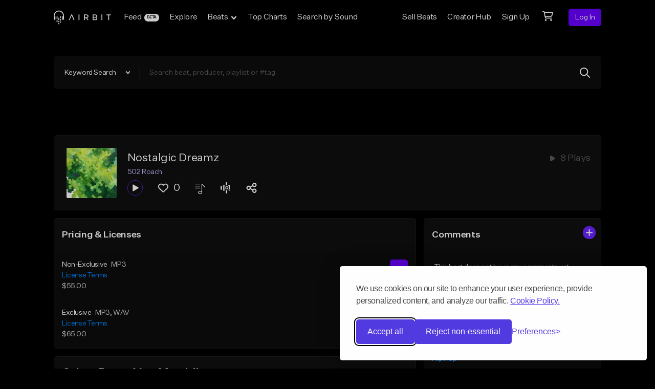

--- FILE ---
content_type: text/html; charset=utf-8
request_url: https://www.google.com/recaptcha/api2/anchor?ar=1&k=6Ld7mUAsAAAAAN-oUDYos-zrxsp3MObsLaXlTeWE&co=aHR0cHM6Ly9haXJiaXQuY29tOjQ0Mw..&hl=en&v=N67nZn4AqZkNcbeMu4prBgzg&size=invisible&anchor-ms=20000&execute-ms=30000&cb=3zd2ps9n8rd0
body_size: 48519
content:
<!DOCTYPE HTML><html dir="ltr" lang="en"><head><meta http-equiv="Content-Type" content="text/html; charset=UTF-8">
<meta http-equiv="X-UA-Compatible" content="IE=edge">
<title>reCAPTCHA</title>
<style type="text/css">
/* cyrillic-ext */
@font-face {
  font-family: 'Roboto';
  font-style: normal;
  font-weight: 400;
  font-stretch: 100%;
  src: url(//fonts.gstatic.com/s/roboto/v48/KFO7CnqEu92Fr1ME7kSn66aGLdTylUAMa3GUBHMdazTgWw.woff2) format('woff2');
  unicode-range: U+0460-052F, U+1C80-1C8A, U+20B4, U+2DE0-2DFF, U+A640-A69F, U+FE2E-FE2F;
}
/* cyrillic */
@font-face {
  font-family: 'Roboto';
  font-style: normal;
  font-weight: 400;
  font-stretch: 100%;
  src: url(//fonts.gstatic.com/s/roboto/v48/KFO7CnqEu92Fr1ME7kSn66aGLdTylUAMa3iUBHMdazTgWw.woff2) format('woff2');
  unicode-range: U+0301, U+0400-045F, U+0490-0491, U+04B0-04B1, U+2116;
}
/* greek-ext */
@font-face {
  font-family: 'Roboto';
  font-style: normal;
  font-weight: 400;
  font-stretch: 100%;
  src: url(//fonts.gstatic.com/s/roboto/v48/KFO7CnqEu92Fr1ME7kSn66aGLdTylUAMa3CUBHMdazTgWw.woff2) format('woff2');
  unicode-range: U+1F00-1FFF;
}
/* greek */
@font-face {
  font-family: 'Roboto';
  font-style: normal;
  font-weight: 400;
  font-stretch: 100%;
  src: url(//fonts.gstatic.com/s/roboto/v48/KFO7CnqEu92Fr1ME7kSn66aGLdTylUAMa3-UBHMdazTgWw.woff2) format('woff2');
  unicode-range: U+0370-0377, U+037A-037F, U+0384-038A, U+038C, U+038E-03A1, U+03A3-03FF;
}
/* math */
@font-face {
  font-family: 'Roboto';
  font-style: normal;
  font-weight: 400;
  font-stretch: 100%;
  src: url(//fonts.gstatic.com/s/roboto/v48/KFO7CnqEu92Fr1ME7kSn66aGLdTylUAMawCUBHMdazTgWw.woff2) format('woff2');
  unicode-range: U+0302-0303, U+0305, U+0307-0308, U+0310, U+0312, U+0315, U+031A, U+0326-0327, U+032C, U+032F-0330, U+0332-0333, U+0338, U+033A, U+0346, U+034D, U+0391-03A1, U+03A3-03A9, U+03B1-03C9, U+03D1, U+03D5-03D6, U+03F0-03F1, U+03F4-03F5, U+2016-2017, U+2034-2038, U+203C, U+2040, U+2043, U+2047, U+2050, U+2057, U+205F, U+2070-2071, U+2074-208E, U+2090-209C, U+20D0-20DC, U+20E1, U+20E5-20EF, U+2100-2112, U+2114-2115, U+2117-2121, U+2123-214F, U+2190, U+2192, U+2194-21AE, U+21B0-21E5, U+21F1-21F2, U+21F4-2211, U+2213-2214, U+2216-22FF, U+2308-230B, U+2310, U+2319, U+231C-2321, U+2336-237A, U+237C, U+2395, U+239B-23B7, U+23D0, U+23DC-23E1, U+2474-2475, U+25AF, U+25B3, U+25B7, U+25BD, U+25C1, U+25CA, U+25CC, U+25FB, U+266D-266F, U+27C0-27FF, U+2900-2AFF, U+2B0E-2B11, U+2B30-2B4C, U+2BFE, U+3030, U+FF5B, U+FF5D, U+1D400-1D7FF, U+1EE00-1EEFF;
}
/* symbols */
@font-face {
  font-family: 'Roboto';
  font-style: normal;
  font-weight: 400;
  font-stretch: 100%;
  src: url(//fonts.gstatic.com/s/roboto/v48/KFO7CnqEu92Fr1ME7kSn66aGLdTylUAMaxKUBHMdazTgWw.woff2) format('woff2');
  unicode-range: U+0001-000C, U+000E-001F, U+007F-009F, U+20DD-20E0, U+20E2-20E4, U+2150-218F, U+2190, U+2192, U+2194-2199, U+21AF, U+21E6-21F0, U+21F3, U+2218-2219, U+2299, U+22C4-22C6, U+2300-243F, U+2440-244A, U+2460-24FF, U+25A0-27BF, U+2800-28FF, U+2921-2922, U+2981, U+29BF, U+29EB, U+2B00-2BFF, U+4DC0-4DFF, U+FFF9-FFFB, U+10140-1018E, U+10190-1019C, U+101A0, U+101D0-101FD, U+102E0-102FB, U+10E60-10E7E, U+1D2C0-1D2D3, U+1D2E0-1D37F, U+1F000-1F0FF, U+1F100-1F1AD, U+1F1E6-1F1FF, U+1F30D-1F30F, U+1F315, U+1F31C, U+1F31E, U+1F320-1F32C, U+1F336, U+1F378, U+1F37D, U+1F382, U+1F393-1F39F, U+1F3A7-1F3A8, U+1F3AC-1F3AF, U+1F3C2, U+1F3C4-1F3C6, U+1F3CA-1F3CE, U+1F3D4-1F3E0, U+1F3ED, U+1F3F1-1F3F3, U+1F3F5-1F3F7, U+1F408, U+1F415, U+1F41F, U+1F426, U+1F43F, U+1F441-1F442, U+1F444, U+1F446-1F449, U+1F44C-1F44E, U+1F453, U+1F46A, U+1F47D, U+1F4A3, U+1F4B0, U+1F4B3, U+1F4B9, U+1F4BB, U+1F4BF, U+1F4C8-1F4CB, U+1F4D6, U+1F4DA, U+1F4DF, U+1F4E3-1F4E6, U+1F4EA-1F4ED, U+1F4F7, U+1F4F9-1F4FB, U+1F4FD-1F4FE, U+1F503, U+1F507-1F50B, U+1F50D, U+1F512-1F513, U+1F53E-1F54A, U+1F54F-1F5FA, U+1F610, U+1F650-1F67F, U+1F687, U+1F68D, U+1F691, U+1F694, U+1F698, U+1F6AD, U+1F6B2, U+1F6B9-1F6BA, U+1F6BC, U+1F6C6-1F6CF, U+1F6D3-1F6D7, U+1F6E0-1F6EA, U+1F6F0-1F6F3, U+1F6F7-1F6FC, U+1F700-1F7FF, U+1F800-1F80B, U+1F810-1F847, U+1F850-1F859, U+1F860-1F887, U+1F890-1F8AD, U+1F8B0-1F8BB, U+1F8C0-1F8C1, U+1F900-1F90B, U+1F93B, U+1F946, U+1F984, U+1F996, U+1F9E9, U+1FA00-1FA6F, U+1FA70-1FA7C, U+1FA80-1FA89, U+1FA8F-1FAC6, U+1FACE-1FADC, U+1FADF-1FAE9, U+1FAF0-1FAF8, U+1FB00-1FBFF;
}
/* vietnamese */
@font-face {
  font-family: 'Roboto';
  font-style: normal;
  font-weight: 400;
  font-stretch: 100%;
  src: url(//fonts.gstatic.com/s/roboto/v48/KFO7CnqEu92Fr1ME7kSn66aGLdTylUAMa3OUBHMdazTgWw.woff2) format('woff2');
  unicode-range: U+0102-0103, U+0110-0111, U+0128-0129, U+0168-0169, U+01A0-01A1, U+01AF-01B0, U+0300-0301, U+0303-0304, U+0308-0309, U+0323, U+0329, U+1EA0-1EF9, U+20AB;
}
/* latin-ext */
@font-face {
  font-family: 'Roboto';
  font-style: normal;
  font-weight: 400;
  font-stretch: 100%;
  src: url(//fonts.gstatic.com/s/roboto/v48/KFO7CnqEu92Fr1ME7kSn66aGLdTylUAMa3KUBHMdazTgWw.woff2) format('woff2');
  unicode-range: U+0100-02BA, U+02BD-02C5, U+02C7-02CC, U+02CE-02D7, U+02DD-02FF, U+0304, U+0308, U+0329, U+1D00-1DBF, U+1E00-1E9F, U+1EF2-1EFF, U+2020, U+20A0-20AB, U+20AD-20C0, U+2113, U+2C60-2C7F, U+A720-A7FF;
}
/* latin */
@font-face {
  font-family: 'Roboto';
  font-style: normal;
  font-weight: 400;
  font-stretch: 100%;
  src: url(//fonts.gstatic.com/s/roboto/v48/KFO7CnqEu92Fr1ME7kSn66aGLdTylUAMa3yUBHMdazQ.woff2) format('woff2');
  unicode-range: U+0000-00FF, U+0131, U+0152-0153, U+02BB-02BC, U+02C6, U+02DA, U+02DC, U+0304, U+0308, U+0329, U+2000-206F, U+20AC, U+2122, U+2191, U+2193, U+2212, U+2215, U+FEFF, U+FFFD;
}
/* cyrillic-ext */
@font-face {
  font-family: 'Roboto';
  font-style: normal;
  font-weight: 500;
  font-stretch: 100%;
  src: url(//fonts.gstatic.com/s/roboto/v48/KFO7CnqEu92Fr1ME7kSn66aGLdTylUAMa3GUBHMdazTgWw.woff2) format('woff2');
  unicode-range: U+0460-052F, U+1C80-1C8A, U+20B4, U+2DE0-2DFF, U+A640-A69F, U+FE2E-FE2F;
}
/* cyrillic */
@font-face {
  font-family: 'Roboto';
  font-style: normal;
  font-weight: 500;
  font-stretch: 100%;
  src: url(//fonts.gstatic.com/s/roboto/v48/KFO7CnqEu92Fr1ME7kSn66aGLdTylUAMa3iUBHMdazTgWw.woff2) format('woff2');
  unicode-range: U+0301, U+0400-045F, U+0490-0491, U+04B0-04B1, U+2116;
}
/* greek-ext */
@font-face {
  font-family: 'Roboto';
  font-style: normal;
  font-weight: 500;
  font-stretch: 100%;
  src: url(//fonts.gstatic.com/s/roboto/v48/KFO7CnqEu92Fr1ME7kSn66aGLdTylUAMa3CUBHMdazTgWw.woff2) format('woff2');
  unicode-range: U+1F00-1FFF;
}
/* greek */
@font-face {
  font-family: 'Roboto';
  font-style: normal;
  font-weight: 500;
  font-stretch: 100%;
  src: url(//fonts.gstatic.com/s/roboto/v48/KFO7CnqEu92Fr1ME7kSn66aGLdTylUAMa3-UBHMdazTgWw.woff2) format('woff2');
  unicode-range: U+0370-0377, U+037A-037F, U+0384-038A, U+038C, U+038E-03A1, U+03A3-03FF;
}
/* math */
@font-face {
  font-family: 'Roboto';
  font-style: normal;
  font-weight: 500;
  font-stretch: 100%;
  src: url(//fonts.gstatic.com/s/roboto/v48/KFO7CnqEu92Fr1ME7kSn66aGLdTylUAMawCUBHMdazTgWw.woff2) format('woff2');
  unicode-range: U+0302-0303, U+0305, U+0307-0308, U+0310, U+0312, U+0315, U+031A, U+0326-0327, U+032C, U+032F-0330, U+0332-0333, U+0338, U+033A, U+0346, U+034D, U+0391-03A1, U+03A3-03A9, U+03B1-03C9, U+03D1, U+03D5-03D6, U+03F0-03F1, U+03F4-03F5, U+2016-2017, U+2034-2038, U+203C, U+2040, U+2043, U+2047, U+2050, U+2057, U+205F, U+2070-2071, U+2074-208E, U+2090-209C, U+20D0-20DC, U+20E1, U+20E5-20EF, U+2100-2112, U+2114-2115, U+2117-2121, U+2123-214F, U+2190, U+2192, U+2194-21AE, U+21B0-21E5, U+21F1-21F2, U+21F4-2211, U+2213-2214, U+2216-22FF, U+2308-230B, U+2310, U+2319, U+231C-2321, U+2336-237A, U+237C, U+2395, U+239B-23B7, U+23D0, U+23DC-23E1, U+2474-2475, U+25AF, U+25B3, U+25B7, U+25BD, U+25C1, U+25CA, U+25CC, U+25FB, U+266D-266F, U+27C0-27FF, U+2900-2AFF, U+2B0E-2B11, U+2B30-2B4C, U+2BFE, U+3030, U+FF5B, U+FF5D, U+1D400-1D7FF, U+1EE00-1EEFF;
}
/* symbols */
@font-face {
  font-family: 'Roboto';
  font-style: normal;
  font-weight: 500;
  font-stretch: 100%;
  src: url(//fonts.gstatic.com/s/roboto/v48/KFO7CnqEu92Fr1ME7kSn66aGLdTylUAMaxKUBHMdazTgWw.woff2) format('woff2');
  unicode-range: U+0001-000C, U+000E-001F, U+007F-009F, U+20DD-20E0, U+20E2-20E4, U+2150-218F, U+2190, U+2192, U+2194-2199, U+21AF, U+21E6-21F0, U+21F3, U+2218-2219, U+2299, U+22C4-22C6, U+2300-243F, U+2440-244A, U+2460-24FF, U+25A0-27BF, U+2800-28FF, U+2921-2922, U+2981, U+29BF, U+29EB, U+2B00-2BFF, U+4DC0-4DFF, U+FFF9-FFFB, U+10140-1018E, U+10190-1019C, U+101A0, U+101D0-101FD, U+102E0-102FB, U+10E60-10E7E, U+1D2C0-1D2D3, U+1D2E0-1D37F, U+1F000-1F0FF, U+1F100-1F1AD, U+1F1E6-1F1FF, U+1F30D-1F30F, U+1F315, U+1F31C, U+1F31E, U+1F320-1F32C, U+1F336, U+1F378, U+1F37D, U+1F382, U+1F393-1F39F, U+1F3A7-1F3A8, U+1F3AC-1F3AF, U+1F3C2, U+1F3C4-1F3C6, U+1F3CA-1F3CE, U+1F3D4-1F3E0, U+1F3ED, U+1F3F1-1F3F3, U+1F3F5-1F3F7, U+1F408, U+1F415, U+1F41F, U+1F426, U+1F43F, U+1F441-1F442, U+1F444, U+1F446-1F449, U+1F44C-1F44E, U+1F453, U+1F46A, U+1F47D, U+1F4A3, U+1F4B0, U+1F4B3, U+1F4B9, U+1F4BB, U+1F4BF, U+1F4C8-1F4CB, U+1F4D6, U+1F4DA, U+1F4DF, U+1F4E3-1F4E6, U+1F4EA-1F4ED, U+1F4F7, U+1F4F9-1F4FB, U+1F4FD-1F4FE, U+1F503, U+1F507-1F50B, U+1F50D, U+1F512-1F513, U+1F53E-1F54A, U+1F54F-1F5FA, U+1F610, U+1F650-1F67F, U+1F687, U+1F68D, U+1F691, U+1F694, U+1F698, U+1F6AD, U+1F6B2, U+1F6B9-1F6BA, U+1F6BC, U+1F6C6-1F6CF, U+1F6D3-1F6D7, U+1F6E0-1F6EA, U+1F6F0-1F6F3, U+1F6F7-1F6FC, U+1F700-1F7FF, U+1F800-1F80B, U+1F810-1F847, U+1F850-1F859, U+1F860-1F887, U+1F890-1F8AD, U+1F8B0-1F8BB, U+1F8C0-1F8C1, U+1F900-1F90B, U+1F93B, U+1F946, U+1F984, U+1F996, U+1F9E9, U+1FA00-1FA6F, U+1FA70-1FA7C, U+1FA80-1FA89, U+1FA8F-1FAC6, U+1FACE-1FADC, U+1FADF-1FAE9, U+1FAF0-1FAF8, U+1FB00-1FBFF;
}
/* vietnamese */
@font-face {
  font-family: 'Roboto';
  font-style: normal;
  font-weight: 500;
  font-stretch: 100%;
  src: url(//fonts.gstatic.com/s/roboto/v48/KFO7CnqEu92Fr1ME7kSn66aGLdTylUAMa3OUBHMdazTgWw.woff2) format('woff2');
  unicode-range: U+0102-0103, U+0110-0111, U+0128-0129, U+0168-0169, U+01A0-01A1, U+01AF-01B0, U+0300-0301, U+0303-0304, U+0308-0309, U+0323, U+0329, U+1EA0-1EF9, U+20AB;
}
/* latin-ext */
@font-face {
  font-family: 'Roboto';
  font-style: normal;
  font-weight: 500;
  font-stretch: 100%;
  src: url(//fonts.gstatic.com/s/roboto/v48/KFO7CnqEu92Fr1ME7kSn66aGLdTylUAMa3KUBHMdazTgWw.woff2) format('woff2');
  unicode-range: U+0100-02BA, U+02BD-02C5, U+02C7-02CC, U+02CE-02D7, U+02DD-02FF, U+0304, U+0308, U+0329, U+1D00-1DBF, U+1E00-1E9F, U+1EF2-1EFF, U+2020, U+20A0-20AB, U+20AD-20C0, U+2113, U+2C60-2C7F, U+A720-A7FF;
}
/* latin */
@font-face {
  font-family: 'Roboto';
  font-style: normal;
  font-weight: 500;
  font-stretch: 100%;
  src: url(//fonts.gstatic.com/s/roboto/v48/KFO7CnqEu92Fr1ME7kSn66aGLdTylUAMa3yUBHMdazQ.woff2) format('woff2');
  unicode-range: U+0000-00FF, U+0131, U+0152-0153, U+02BB-02BC, U+02C6, U+02DA, U+02DC, U+0304, U+0308, U+0329, U+2000-206F, U+20AC, U+2122, U+2191, U+2193, U+2212, U+2215, U+FEFF, U+FFFD;
}
/* cyrillic-ext */
@font-face {
  font-family: 'Roboto';
  font-style: normal;
  font-weight: 900;
  font-stretch: 100%;
  src: url(//fonts.gstatic.com/s/roboto/v48/KFO7CnqEu92Fr1ME7kSn66aGLdTylUAMa3GUBHMdazTgWw.woff2) format('woff2');
  unicode-range: U+0460-052F, U+1C80-1C8A, U+20B4, U+2DE0-2DFF, U+A640-A69F, U+FE2E-FE2F;
}
/* cyrillic */
@font-face {
  font-family: 'Roboto';
  font-style: normal;
  font-weight: 900;
  font-stretch: 100%;
  src: url(//fonts.gstatic.com/s/roboto/v48/KFO7CnqEu92Fr1ME7kSn66aGLdTylUAMa3iUBHMdazTgWw.woff2) format('woff2');
  unicode-range: U+0301, U+0400-045F, U+0490-0491, U+04B0-04B1, U+2116;
}
/* greek-ext */
@font-face {
  font-family: 'Roboto';
  font-style: normal;
  font-weight: 900;
  font-stretch: 100%;
  src: url(//fonts.gstatic.com/s/roboto/v48/KFO7CnqEu92Fr1ME7kSn66aGLdTylUAMa3CUBHMdazTgWw.woff2) format('woff2');
  unicode-range: U+1F00-1FFF;
}
/* greek */
@font-face {
  font-family: 'Roboto';
  font-style: normal;
  font-weight: 900;
  font-stretch: 100%;
  src: url(//fonts.gstatic.com/s/roboto/v48/KFO7CnqEu92Fr1ME7kSn66aGLdTylUAMa3-UBHMdazTgWw.woff2) format('woff2');
  unicode-range: U+0370-0377, U+037A-037F, U+0384-038A, U+038C, U+038E-03A1, U+03A3-03FF;
}
/* math */
@font-face {
  font-family: 'Roboto';
  font-style: normal;
  font-weight: 900;
  font-stretch: 100%;
  src: url(//fonts.gstatic.com/s/roboto/v48/KFO7CnqEu92Fr1ME7kSn66aGLdTylUAMawCUBHMdazTgWw.woff2) format('woff2');
  unicode-range: U+0302-0303, U+0305, U+0307-0308, U+0310, U+0312, U+0315, U+031A, U+0326-0327, U+032C, U+032F-0330, U+0332-0333, U+0338, U+033A, U+0346, U+034D, U+0391-03A1, U+03A3-03A9, U+03B1-03C9, U+03D1, U+03D5-03D6, U+03F0-03F1, U+03F4-03F5, U+2016-2017, U+2034-2038, U+203C, U+2040, U+2043, U+2047, U+2050, U+2057, U+205F, U+2070-2071, U+2074-208E, U+2090-209C, U+20D0-20DC, U+20E1, U+20E5-20EF, U+2100-2112, U+2114-2115, U+2117-2121, U+2123-214F, U+2190, U+2192, U+2194-21AE, U+21B0-21E5, U+21F1-21F2, U+21F4-2211, U+2213-2214, U+2216-22FF, U+2308-230B, U+2310, U+2319, U+231C-2321, U+2336-237A, U+237C, U+2395, U+239B-23B7, U+23D0, U+23DC-23E1, U+2474-2475, U+25AF, U+25B3, U+25B7, U+25BD, U+25C1, U+25CA, U+25CC, U+25FB, U+266D-266F, U+27C0-27FF, U+2900-2AFF, U+2B0E-2B11, U+2B30-2B4C, U+2BFE, U+3030, U+FF5B, U+FF5D, U+1D400-1D7FF, U+1EE00-1EEFF;
}
/* symbols */
@font-face {
  font-family: 'Roboto';
  font-style: normal;
  font-weight: 900;
  font-stretch: 100%;
  src: url(//fonts.gstatic.com/s/roboto/v48/KFO7CnqEu92Fr1ME7kSn66aGLdTylUAMaxKUBHMdazTgWw.woff2) format('woff2');
  unicode-range: U+0001-000C, U+000E-001F, U+007F-009F, U+20DD-20E0, U+20E2-20E4, U+2150-218F, U+2190, U+2192, U+2194-2199, U+21AF, U+21E6-21F0, U+21F3, U+2218-2219, U+2299, U+22C4-22C6, U+2300-243F, U+2440-244A, U+2460-24FF, U+25A0-27BF, U+2800-28FF, U+2921-2922, U+2981, U+29BF, U+29EB, U+2B00-2BFF, U+4DC0-4DFF, U+FFF9-FFFB, U+10140-1018E, U+10190-1019C, U+101A0, U+101D0-101FD, U+102E0-102FB, U+10E60-10E7E, U+1D2C0-1D2D3, U+1D2E0-1D37F, U+1F000-1F0FF, U+1F100-1F1AD, U+1F1E6-1F1FF, U+1F30D-1F30F, U+1F315, U+1F31C, U+1F31E, U+1F320-1F32C, U+1F336, U+1F378, U+1F37D, U+1F382, U+1F393-1F39F, U+1F3A7-1F3A8, U+1F3AC-1F3AF, U+1F3C2, U+1F3C4-1F3C6, U+1F3CA-1F3CE, U+1F3D4-1F3E0, U+1F3ED, U+1F3F1-1F3F3, U+1F3F5-1F3F7, U+1F408, U+1F415, U+1F41F, U+1F426, U+1F43F, U+1F441-1F442, U+1F444, U+1F446-1F449, U+1F44C-1F44E, U+1F453, U+1F46A, U+1F47D, U+1F4A3, U+1F4B0, U+1F4B3, U+1F4B9, U+1F4BB, U+1F4BF, U+1F4C8-1F4CB, U+1F4D6, U+1F4DA, U+1F4DF, U+1F4E3-1F4E6, U+1F4EA-1F4ED, U+1F4F7, U+1F4F9-1F4FB, U+1F4FD-1F4FE, U+1F503, U+1F507-1F50B, U+1F50D, U+1F512-1F513, U+1F53E-1F54A, U+1F54F-1F5FA, U+1F610, U+1F650-1F67F, U+1F687, U+1F68D, U+1F691, U+1F694, U+1F698, U+1F6AD, U+1F6B2, U+1F6B9-1F6BA, U+1F6BC, U+1F6C6-1F6CF, U+1F6D3-1F6D7, U+1F6E0-1F6EA, U+1F6F0-1F6F3, U+1F6F7-1F6FC, U+1F700-1F7FF, U+1F800-1F80B, U+1F810-1F847, U+1F850-1F859, U+1F860-1F887, U+1F890-1F8AD, U+1F8B0-1F8BB, U+1F8C0-1F8C1, U+1F900-1F90B, U+1F93B, U+1F946, U+1F984, U+1F996, U+1F9E9, U+1FA00-1FA6F, U+1FA70-1FA7C, U+1FA80-1FA89, U+1FA8F-1FAC6, U+1FACE-1FADC, U+1FADF-1FAE9, U+1FAF0-1FAF8, U+1FB00-1FBFF;
}
/* vietnamese */
@font-face {
  font-family: 'Roboto';
  font-style: normal;
  font-weight: 900;
  font-stretch: 100%;
  src: url(//fonts.gstatic.com/s/roboto/v48/KFO7CnqEu92Fr1ME7kSn66aGLdTylUAMa3OUBHMdazTgWw.woff2) format('woff2');
  unicode-range: U+0102-0103, U+0110-0111, U+0128-0129, U+0168-0169, U+01A0-01A1, U+01AF-01B0, U+0300-0301, U+0303-0304, U+0308-0309, U+0323, U+0329, U+1EA0-1EF9, U+20AB;
}
/* latin-ext */
@font-face {
  font-family: 'Roboto';
  font-style: normal;
  font-weight: 900;
  font-stretch: 100%;
  src: url(//fonts.gstatic.com/s/roboto/v48/KFO7CnqEu92Fr1ME7kSn66aGLdTylUAMa3KUBHMdazTgWw.woff2) format('woff2');
  unicode-range: U+0100-02BA, U+02BD-02C5, U+02C7-02CC, U+02CE-02D7, U+02DD-02FF, U+0304, U+0308, U+0329, U+1D00-1DBF, U+1E00-1E9F, U+1EF2-1EFF, U+2020, U+20A0-20AB, U+20AD-20C0, U+2113, U+2C60-2C7F, U+A720-A7FF;
}
/* latin */
@font-face {
  font-family: 'Roboto';
  font-style: normal;
  font-weight: 900;
  font-stretch: 100%;
  src: url(//fonts.gstatic.com/s/roboto/v48/KFO7CnqEu92Fr1ME7kSn66aGLdTylUAMa3yUBHMdazQ.woff2) format('woff2');
  unicode-range: U+0000-00FF, U+0131, U+0152-0153, U+02BB-02BC, U+02C6, U+02DA, U+02DC, U+0304, U+0308, U+0329, U+2000-206F, U+20AC, U+2122, U+2191, U+2193, U+2212, U+2215, U+FEFF, U+FFFD;
}

</style>
<link rel="stylesheet" type="text/css" href="https://www.gstatic.com/recaptcha/releases/N67nZn4AqZkNcbeMu4prBgzg/styles__ltr.css">
<script nonce="9Dj9hF9VoaInimgZNxOdaQ" type="text/javascript">window['__recaptcha_api'] = 'https://www.google.com/recaptcha/api2/';</script>
<script type="text/javascript" src="https://www.gstatic.com/recaptcha/releases/N67nZn4AqZkNcbeMu4prBgzg/recaptcha__en.js" nonce="9Dj9hF9VoaInimgZNxOdaQ">
      
    </script></head>
<body><div id="rc-anchor-alert" class="rc-anchor-alert"></div>
<input type="hidden" id="recaptcha-token" value="[base64]">
<script type="text/javascript" nonce="9Dj9hF9VoaInimgZNxOdaQ">
      recaptcha.anchor.Main.init("[\x22ainput\x22,[\x22bgdata\x22,\x22\x22,\[base64]/[base64]/MjU1Ong/[base64]/[base64]/[base64]/[base64]/[base64]/[base64]/[base64]/[base64]/[base64]/[base64]/[base64]/[base64]/[base64]/[base64]/[base64]\\u003d\x22,\[base64]\x22,\x22wrN4H8Khwp/CrhMcXcO/w7EzwqXDnQbCmsOiB8KlE8O1E0/DsTrCiMOKw7zCrj4wecO2w6jCl8O2KmXDusOrwrEpwpjDlsOXEsOSw6jCssKHwqXCrMO9w6TCq8OHccOCw6/[base64]/CuUjCsiQETkAvIsO/w63Cl8OWwr1NeEUUw5snHBLDiVIfa3Epw4lcw4ctHMK2MMK2BXjCvcKJe8OVDMK/cGjDiXNVLRY/[base64]/CtMKeYnU9wqpzC8OzBW0TPMKzM8O1w4nDt8Kmw4HClMOIF8KQfxJBw6jCtMKzw6hswrjDrXLCgsOowrHCt1nCnwTDtFwZw7/Cr0VSw7PCsRzDpWh7wqfDslPDnMOYbXXCncO3wotJa8K5HForEsKjw659w53DtMKzw5jCgR0rb8O0w6nDr8KJwqxDwqoxVMK/c1XDr2HDqMKXwp/CpsKAwpZVwofDoG/CsBfCmMK+w5BufnFISGHCln7CiSnCscKpwojDqcORDsOffsOzwpkDEcKLwoBOw6FlwpBgwoJ6K8OZw7rCkjHCksKHcWcSJcKFwobDhAdNwpNeW8KTEsOibyzCkURcMEPCuCR/w4YVe8KuA8KFw5zDqX3CpyjDpMKrSMOPwrDCtULCkkzCoELCpypKGsK2wr/CjAgFwqFPw6/CvUdQOlwqFD0RwpzDswLDlcOHWinCqcOeSCB8wqItwqZgwp9wwojDlkwZw7HDlAHCj8OtHlvCoBATwqjChAsbJ1TCkxEwYMOsQkbCkEwRw4rDusKnwqIDZXzCu0MbB8KgC8O/wofDmBTCqHvDhcO4VMKyw57ChcOrw5lVBQ/Di8KOWsKxw5RPNMONw5oGwqrCi8KzKsKPw5U1w5slb8O8dFDCo8OVwp9Tw5zCh8Kkw6nDl8OMExXDjsKCBQvCtVvCqVbChMKcw48yasOTRnhPEhl4N20Jw4PCsQoGw7LDul/[base64]/DkMK5E8OHLMKhd8O6w4UjJUBmwqRzDUTCvz/CmcKbw44zwocEwrZ5PUvDuMK8KT4LwqLDrMKqwq8QwrvDu8Olw65jUi4ow4Isw4XCo8OjcMOOwpZyWcKEw5J9EcOuw71mGx/Cv0PCgw7ClsKiZcOzwqHDvx8hw7E3w7gYwqppw65sw5RWwos/[base64]/Dkx7DrUzCjD7Cq3bCjArDncKxwqkNVcK7ZHnDrDLCksK5V8OcUnjDpFvCoWTDuQPCgcOkLBJrwrYFw4fDosKmw5rCtUbCpcK/w4HDkMOlPQ/Cli7Dh8OLDcK4V8OuBMKoLsKBw7XCqsKDw7FfIXTDqhbDvMOzE8KfwrfCm8OjFUIDRMOiw7l2SgIKwrJqCgzCtcOuPsKVwqUXe8K8w6Qow5bDicKMw5DDtMORwrLCn8KWSk7CiwY+wo7Dph7Csz/CqMKkCcKKw7xoP8KOw6VtdMOdw6AqfmIow6tUwqHCocKBw7bDucO5UxUjcsOVwr/DuU7CjcOfAMKfworDqMOlw53DvDbDtMOKwo5cZ8O5FVpJEcOKLVfDsn05XcORHsKPwpZNFcOUwonCrhkHHXUuw74Qwr3DksO/woDCq8KVaw1kXcKmw4YJwrnCjmFddMKrworClcOWOwl2PcOOw6V0wqHCvsKdC0DCnX/CrMKVw4dPw5/[base64]/[base64]/DgmTDsmxcwrNZPmY6ZG8mwpYbwpbCqF5cBsOpw4RMLMKkw4HDksKowqPDnQETwr5uw4NTw6hCZGfDgCMjfMKcwpbDvVDDgiV7JnHCj8OBEcOow4vDi1rClFd1wp8xwo/[base64]/Du8Okw4TCngvDmMOkwrs4w7QMdH8qwpYXJkVGZ8K3wrPDsQbCkcOoCsOawpJZwo3ChywawrXDkMORwr1GNsOeUMKjwqRdw6/DrsKpGcKOByQjwpcFwrvCmsOtPsO8wr/CocKPwo/CoyZePcKCw4YsMj1xwqfDrhXDljvDssKhUhnDpz/CrcKnVzx6dEMYQMKYwrFmwpV5XxXDu0Ayw43CpjcTwqbDozTCs8KRdSgcwo8cWisLwp1tN8KDeMK+wrxzLsOMR3nDqgt4CjPDscOrNMK0UnQRYwjDrMOIGEfCrmTCsnvDrjoOwrnDpcO3V8Oyw5TCg8Kxw6fDmGoBw5nCrBjDny/CnQsjw5s6wq7Dg8O9wrTDucOnTMKkw5LDscOMwpDDggFYRhXCu8KBccOXwqNSeDxJw7RNBWjCucOFw7rDssKOLh7CuAjDmyrCtsK6wqZCaAvDnMOtw5BJw4XDq2J/NsOnw40MKjvDgmdHwq3Cn8KcPcKQZcKqw4ATZ8Opw7zDpcOYw7BsSMKzw6TCgh5cZsOawqfCiEHDh8KIeWYTXMOHHcKgwol+BcKOwp0+X3hiwq8twp8Ww5vCoC7DicKzOVwNwo0rw5ICw5wfw71AI8KrSsO9WMOjwpQ8w7oSwq/Dpk91wpF5w5nCqSTCjhoYSVFOw59zPMKpwp/CpcOowrLDvcKnwq8bwoB2w5Baw48jw6rCoH/ChcOQAsOve2tLMcKpwpJpbMK7NCpcP8OKKwjDljc0wq8NfcKnOznCpDXCssKSJ8ONw5nDsHbDjCfDvzlZP8Ksw5HCrX0GXn/ChMOyPcOhw6dzwrZnw6LDgcOSHFtEFjxTasK7WMOae8ObDcOlDzhbVhdSwqs9JMKsW8KBTcOUwrXDlcK3w6QIw77DoyYaw6Vvw5DCssKEZ8K6HUEywo7CpBsEc3J7fwAYw6pcLsOLw77DhmjDoH/Dp3I2IcOtHcKjw5/DscKMXg/Dr8KUBnjDgMO0J8OIFisMOMOLwq7CssKzwqHChWXDscOTCsKow6XDtsOrTMKBGsKbw6hQFWYXw47CmXrCtsONTUTDtX/CtjEjwp3CsGxMIMKGwprComfCv09Yw4AMwp7CuWDCkSfDo17DgsKRJMOzw6ILUsO2OFrDmMKGw53CtlgwJsOCwqrDjnzCjFEZPsKHQF/DrMK1dCTCgzPDqsK+PMKgwoxcHC/ClyXCvRJnw5TDiR/DtMOiwqkoOzd0Si5tBCIXHsOKw5E9f2DDhcOpw4zDhsOrw4LDvGDDvsKjw5HDqcOSw50PYHvDn0kbwo/[base64]/CosOHw4lxw6QrwpQYwoHCqBQ6ezIZLkMURMOSS8OsTsK8wonCn8ONdsOAw7wSwo49w5E2NCPClgMBTS/[base64]/CpQ/CknQJLHHClMKQAThSaQZKw7fDqsO3KsO1w4gGw6ELNXJmdsKNRsKvw6fDpcKGPcOUwrIzwqnDnmzCvcKpw6bDvk5Iw4lAw4PCt8OuJ01QH8OoOMKxLsOmwpFgw7o0BiLDtlsLfMKHwoc5wrHDgwvCnVHDrF7CpcKIwrrCrsOiOk0dSsKQw4zDgMOhwozCo8OIcT/DjQzDgcOZQMKvw6dswofCg8OJwqpkw45yVj8rw43CjsKUL8OCw5lYwqDDvFXCpUjCsMOKw5XDg8OnJsK+w6MFw6vCkMOQwqwzwpTCoi7Cvx3DgjJLwpnChFfCmgBAbsK+TsODw5YPw6vDtMOuE8KyKV5zVMOiw4HDqsKlw77DucKHwpTCo8OQNcKbZQ7Dk1fDh8O1w6/DpMKgwojDl8KPFcKuwp4vcl18LU3Dq8O8McKUwrN2wqc5w6vDg8Kyw4wVwrnDn8KmecODw4JBw4oiGcOYfBzDoV/CoXgNw4DCrsKgHg/[base64]/DsE3DucOKw6nCshYhfGjDlMOOwo56w4V0JMOBKmDCssOewpnCsRdRME3DisOOw4hfKmDChMOiwr99w7bDp8OQcSVWRcK4w5tqwrPDj8KmJcKKw7zCt8KQw45dfFJmwoHCiCPChcKBw7DCgMKvN8OcwoXCmjNSw7DCm2A6wp3CvikKwrcew57Dk2MQw6wJw5/CjsOrQxPDkRjCjSHCoCkaw5zDtBTDphrDmh/[base64]/DvcOWw5HCi8OHFMOGwqHDkMOhXsKWAkvDpjrDvBPCu2nDvsO/wr/Dl8OVw4vCixR4PDIBL8Kgw4rChC5Vwq1kPw3CvhnDssOkwqHCoBnDjFbClcKyw6XDkMKvw5HDjCkKe8O7bsKQMzLDiivDu3rCmcOKd2nCql50w79xw6DCqcOsEWlzw7kNw5XCrj3DtG/Dt0jCusOmXR/[base64]/Do1IUw4DCtsOIEsKSw59dW8O5w6dbJcOTwrInB8KgYMO+WnowwpfDsj/DscOVIcKtwqjCqsOewq1Dw7jCmGDCrMOFw4zCpXjDucKJwo9yw5rDrjNdw65cOX3DscK2wqjCuws8R8OlZsKPFR50DWnDo8K0wrvCicKdwqJ1wrDChsOPFRhrwqTDqEvDn8KbwpJ3TMKFwrfDvsOYMATDk8OZblzDnWYUwr/DgAs8w612wqQtw5R7w6rDgsOuPMK9w6MJMk03UsO9wp9EwrEBJmYHPlHDh17CsTQpw4DDpyRlO184w45rwo/Dr8OoBcK0w47Cp8KfWsO4c8OGwqoew7zCpGpHwpx9wq11DMOpw6nCmMO5TWfCvsOowql0I8ORwpTCo8KzL8OlwopLamPDjWYqw7nCkjvDicOWaMOBdzR/w6bCogliwqx9ZsKRLUHDi8K2w7g/wq/CpcKbWMOfw48eOMK9AsOsw7RKw450w5/Cg8OZw7sJw7TCocKpwr/Do8KzRsO0w65XEllyRMO/U1TCoWfCsWjDicKlXmYvwqBdw4Msw7DDjwBZw6jCtsKMwqckIMOPwprDhj4XwrZWSWvCjksdw7YUCjt2YzDCpQ94JABpw6NLw6Frw5XCpcOFw5vDgFXDkTFaw4/Co11JUjzDiMO9XyM2w7BXaQrChMOZwobCvGXDmMKiwrdPw6bDpsOIGcKVw7sIw4bDt8KOYMK0FsKPw6nCmDHCoMOIdcKDw5Jww44NRcOvw5wNwooMw67DglDDskfDmz1NfcKKZ8KCN8K0w7JVQmstKMK6bHvClQo9D8KhwoU9GRQSw6/DjCnDscOIScO2wqbCtm3Dt8O0wq7Cj2ZewoHClW/Dq8O4w7h9TMKLLcOtw67Csn1xCsKHw4YNAMOEw54QwoNmL2hdwojCt8OdwqodeMOQw7/[base64]/[base64]/DtsO7wrwANz9ewqlVHcOzwrTDg01hShpgw7Y/VnHDssK2wrlCw64nwq7DuMO0w5sSwpBnwp7DssOdw4/[base64]/CscO/w7vCj3/Dn8Obwr3DpRLDk8K8PsKnJEkIFwDCjSLCtcKIc8KSOsKGeH5oTCBtw4oHwqbCqMKKMMOMV8KBw6FnYiF2wqtSBBfDsz1+QmHCrj/[base64]/DoBMdDDbDo8KDwr/Ck8OpCzUIOg8NKcO0wq3ClcK9wqHCuETDtHbDn8KkwpvCpmZpbMKhfcO/blJ0WsO1wrskwpMVUG/DsMOAUwx1KcK5wrXCgBl+wqpdCn1gf0/[base64]/[base64]/[base64]/DrjN1KF7ChAFTwrHCn8KlQjbCn8OcFsKADMO2w6nDhRkzw6vCrEwXTmfDi8OyKmhXMkxEwpFwwoBHKMKUKcKwKhVbRzDDssOVSBspw5I/w41gT8O/TE5vwp/DlwATw63Ct3sHwqnDtcKCNz0HcDRAKSJGwprDrsK/[base64]/CuMO3w6vDrFjCvMOwwojDusOqXcKiflDClMK5wqXCmxUFOlbDgW7DlTvDmMK2a35wUcKLJcOYN3E+XB0kw5xpTCPCpzdeKX17IcOwQQvCuMOAwrnDrjofE8ObZ33Chh3DnsK2EElewpw1En7CrUppw7bDkDPDlsKNXhbCh8OCw50eI8OxC8O0fW3CjGMuwq/DrCLCicKuw5vDtcKgC2dgwq9Tw7BpJMKSEsKjwoTCo35Fw67DqTRSw5nDmkfCvl4gwpMfYsORVMK7w7sVBizDvCEyFcKdDErCg8OJw4xEwqNjw50lwqPDgMKHwpbCh23Dm3ZaEcOQU1ptZUzDpFFbwr3CoA/CrcOMLBYJw5YjC2lYw4HCoMODDG/Cs2QBVsODKsK0SMKISMOmwp1Uw6LCqWM5J3TCmlTDkmbDnktUVMKKw7NrI8O0Am0kwp/CvsK7Ex9pc8OYYsKpwpXCtXHCmghyB2FHwrXCo2fDg3HDnSl/Khtuw5fDpmrCq8O2wo0fw7J7AnFKwqFmCGBzKcOEw7I5w4VCw6JbwpjCvsKLw73DgiPDlH7Dl8KzbERRQEXCt8OUwofCnl/DpiF8Ii3DjcOTb8O2w6BMG8Kcw6nDgMKwNsKpUMOvwrNsw6hCw7tewo/CoFLCrnosVsKDw79bw6lTBFdHwqoOwoDDjsKFw6/Dsm9lWsKCw6vCq0F8wpLDscORc8OJQFXDtzfDjgvCicKPdm/DkcO8asO9w6NFeyAZRirCuMOiajDDvEUZPh8PI17ChXXDvcOrPsOAKMOJd2PDshDCoCnDrXNrw78xS8OiGsOWwq7CsmoQb1zCvMKoOgVlw7RuwogNw5kbEQcAwrx+MX/[base64]/CuDfDqkTDncK3w4BRR8KJw7zCrcOWMcKDw5zDu8ODw7ZYwq3Dg8K3Mg02wpLDkHYWf1LCh8OEO8KkFAkRYMKVGcKjan8ww5ovFDzClSXDq3jCr8K6NMOyJMKuw4RYVk9Uw7FbGsOpcwg/VBHCmcOOw4IGECB1wrRPwqLDtmHDtMOYw7rDsUkWBzwNcCA2w6RrwrFbw6ZDPcKIWsOuWMKgRlwkFz7Cl1AUfcKubUkywpfCh1tvwrDDqBjCsWbDt8K6wqHCmsOpNsONa8KTJ2rDilTCi8O5wqrDt8K4OkPChcOdUsKlwqrDhRPDj8KLZ8KbEW5zQAgVC8KAw6/ClljCvsOUJsOgw4DCpB7DoMKJwrYZwr10wqRII8KnEA7DkcO1w6PCo8ONw5Ycw5cofC3Cl3pGTMONwrTDrHvDhsOmLsKgesKPw4paw7zDkRjCjXNbTsKjH8OEFFJqHMKyZsOJwp0DP8OMWXLCkcKfw6bDksKrRm/DiHQIacKhJUrDkcOXw6wzw7d/OzQGRsKJPsK0w77ChcOJw4LCu8OBw7zCgFHDkMK6w6Z8Hj/CklbCpsKqc8ORw4LDk3xaw7PDsDcPwoTDqlXDrSsjX8O/wq8lw6pIwoDCmMO0w5rDpnd9ZSvDs8OgZ09DW8KBwrkjDjLDicOJwpnDsStDwrQaW2slw4YOw5DCr8KrwpsgwpLDnMOZwohqw5MPw7xgcEfCrj4+YhdIwpF8VkhjCcKywrfDphdoanRnw7bDh8KYCzwsBX0sw6/[base64]/CkMKxw5VVwpfDsVfCt8Krw596wrgbw5rDrMOqw6ILcR/[base64]/[base64]/[base64]/ClMK+w7rCsXPDvxDDix/Dn8OfwoXClsOjD8KMw6YnAMOfY8KGNsOPCcKpwp0xw4oew6jDisKYwpQ6TsOzw7/DpjkzUcKtw5o5wroxw504w6pAasOQOMOXOcObFz4cXgVQcADDiiTDksOaVcOpwp4PdAIdMMO7w6rDvijChFNhCsOiw53CtcObwpzDmcOVLsKmw7HDiz/CnMOIwqXDpnQpFcOFw45Gwochwr1jwpA/wo0kwqxcB3djI8KSbcOBw7ZWXsKPwrTDvsKZw6rDvcOmK8KwKj/DhsKcXHVzL8O5IBfDrcKpQcKLEBxdG8OIBGAAwrTDuDELVMK7w7Uaw7LCmsK8wr3CsMKywpvCvx7CnnnCqsK3JDM8RiwHwqfCmVfDjVrCqCrCpsKUw5gYwo8+w7VQDVJAWibCmmIqwoUKw45/w5nDuw/CgB3Do8KOT052w4PCp8ONw6vCjVjCkMKWScOgw6VqwoUDUgZ6UcKmw4zDpMKuw5nCu8KQZcORUALDigMGwpHDqcOsJMKgw4xxwodUYcO9w7Z+GHPDocK2wod5YcKhEDDCq8OZdjINeCUBWGrDp3tdCBzCqMOAC1FVVcOAV8KJw4/CpWzDvMKUw6gGwoXCrRPCusOxOGDClMOLaMKUASfDgU3DsXRLwoZAw5Vdwp7CtWfDjcKlWmLCq8OpHhPDkCjDjhwSw5HDnhkIwoIrw6TCrk0xw4QqasKrWsK9woXDjWQ/w7PCnsOmRsOTwrdIw5QbwqnCpSM9HVLCsmzCtcKIw5fCt13Dt1oTNF85M8OxwrdGwrnCuMOqwo/DiQrCvCsVw4gSdcKlwpPDucKFw7jCriMEwpR6DcKwwqrDhMK7TG9lwoc3KsOxfsKkw7MoOj3DmUUxw7rClsKaIVgMczXDjcKRD8OzworDlcK+GsKUw4Y1FcOceTXDvlHDs8KME8OAw7bCqsK9wrhMaiYLw6twci/Dv8Opw79LATXCpjnCtsKgwos+Xmggw6LCoFwGwo0kejbDhsOLw5bCmEhOw6VAwqnCoTbCrgVLw5TDvhvDvsKww70cdsKQwqLDuWXCiEPDmsKgwrwxXn4BwpctwpUWecOHI8OIwpzCiB/ClSHCvsKnVypCXsKDwonCrsOewpDDvcKfCRICYi3ClgvCt8OkHnkJWsOyf8OXw43CmcOjFsKuwrUBJMKVwoIBP8OQw77DlSVww5DDvMKyaMOmwq8cwqAnw6TCscKeFMKIwqZMw43Dq8OrB0rCkV58w5zCpsOuRT3DgWbCpsKdYcKwIw7CnsKDS8OGJyIBw7MKKcK/KFw/wqFMUCAaw50Nwrh4VMKWAcO6woBiWlPCqlzCv0VAwrfDjMKpwoJRZMKOw5HDsyPDsCXCiFVVDsO2wqfCnAPCpcODNcK/McKRw7o/wqthMj8DCFfDusONKzHDn8OCwpnChMOtMRUoVcKew4gLwpHCoRpbeDdewoMrw4EuGX0WXMKgw7xMVlzDkU3Cn3pGwq/DmsOswrw1w5TDslFOwp/[base64]/w4PCksKHwqYDw71fw5JCw7PCtBQWw4ciwrRSw6tZXMOpb8KWM8Ojw50lAMO7wqZ/VsKow71Lw5YUwr80w6TDgcOaG8K3wrHCugQzw70pw6FHGTxkw6HCgsKwwoTDmETCiMOJIsOFw54EAcKCw6ZXUD/CkMOtwrzDuT/CnsOBbcKxw4DDpBvCgsKzwq5swrzDt2IjRiYFbsOLwqwbworCu8KxR8OYw47Cj8O5wr/CqsOpez5wBMKCVcKPKB1ZAnvClXBdwrNJCmfDgcO9SsOxWcKew6QdwprCsGNHw7XCkMOjQ8Ofdl3Cq8KnwqYleyXCkMOxXHRWw7dVXMOywqFiw7jChAHCuQHChRjCn8OjPcKAwpvDqSfDlMK/wr3DiVJiGsKZJsO+w7rDnlHDl8KTZ8KdwobCv8K7JmtcwpzCkCTCqBfDvmFoXcOiKlhzOMK/[base64]/DmcKJw5XDkAp7BcO3RsK6HGfDgkNRw7vCvFZyw7PDqih0wrwpw6jCrFjDlWZZVsK5wrVEacOLDsKmPsK2wrUtw6nCsx7CuMOgHlphFyvClxjCmwJiw7dmb8ODMlpXVcO0wo/[base64]/CjsKsEU7DiAvCjsKTLzXDjRnDpcKyw7U+FcKeH0kIw57Cim/CjRLDvsK3B8OxwrXCpSUzaELCsivDrXnCiCAueyPCmsOmwpgaw4rDuMKtfi/[base64]/YhwpwoY4RzlNb8ONwovDvcKZwoJmw48BezjCsFhaNsK4w41jOMKkw5gBw7MsUMOOw7M0ORpnw7M/ecO+w5FowpDCjsK+DmjCjsKAZC0Iw40cw4EcXyHCisKIA3vCrRU1Ox8wUCA9wqBJYBDDmBLDh8KvIg5PLMKyeMKuw6FhHirDgHPCsF40wrA0YETCgsKJwrjDum/CiMOyQcOIw5UPLCZ9MhvDrRd8w6bDt8OfAjnDocO5CyZjIcO0w6/DqMOmw5fCqgvCs8OuJEnDgsKMw4APwofCohTChMOMA8Oaw4seBzEZwpfCuTxRSzXClAI3aiIUw4Ypw4fDh8ORw4kxDjETGTNgwrrDn0DCokIJMcOVJCzDhsO7QE7DqgfDgsKzbj9zWcKow5DCn0Qcw5DCusOAeMOWw5fCt8Osw5tgw5/[base64]/b1YLKwjCi2ZhaQlWwrECZEYTR05hUG5JCjoEw7sGAHbCosO7SMOEwqLDqQLDnsKqHsOsQitQwqjDs8KhXDM/wrYfQ8K7w5XDnD7DuMKnKBPChcK5wqPDtMOfw6djwqnCuMObDmVVwp7DiFnCmgPCilsncSQTbAsewp7Cv8OKw7syw5DCosKqSGDDj8KNfjnCnnzDohTDkw5Sw5M0w4/ClDZmw5zCsB5bZHbDpglLXE/DhUYqw4HCtsOONcO2wonCrMOnE8KxI8Ktwrp6w5F+wq/ChDvDsj0Qwo7CsT9iwq7ClwbDjcOvIcORT1tKI8OKDDhfwoHCksKQw41VQcKwcnXClSHDvmvChcKNNzJPN8OTwpfClg/[base64]/DqSHDkDEGwrrCvsKuP2nCvx0EBkXCrR5QU2dDGFbCqGlQw4A1woYFfjJdwqxubsK8ZcOQIsOVwrfCm8KfworCjFvCtxFFw7RXw5c9JCDClE3CrRcvCcOPw5wsXF7CqsO4T8KJBcKvacKxEMOHw6fDgFPCoE/DoEF0H8OuRMOvNsK+w6V3Jz9bw75ZQRpxRcK7Sj0dMMKkVW0nw77CqT0KZxdhFsOawqUGbl7DsMOpLsO0wrTDsVciN8OTw4gVWMOXHB56wrRJdjTDv8OcYcO+w6/Dl1zCvk5+w6MjbcKXwrHChm5/[base64]/wpV/w609WBrCmBA6w5JGw7UwAQrDiXMBJcOWFwwfSHjChsK1wovCqVrDqsOWw716NsKBCsKZwqUzw5vDhcKfbMKhw583w4Iww5phWGXDhg8UwogSw791wq7DqMOIJMO+woXClzp+w6h/f8KhRGvCs05Qw58+e01Mw5TDt25SXcO6cMORRsO0KsKXcx3Cm1XDucKdBsOVL1bDs3LDmsOqDcOBw4cJA8KGccOOw6nDocO6w40JecKXw7/CvCjCksO+woTDqsOoJ2kBMhvDtVfDoC4+LMKKBRbDj8Kew7I3GioEwr3CpsKeJj/DvkoHwrTDihFIKsKPdMOBw717wolWSDkUwpPCuyDChMKHWEcLfTsHI2PDt8O8VCLDkCzChkYMZcOxw5fCnMKnBgVXwrcRwqDCi2g8ekbCqxcBw558wrBmK34+K8OAwrLCpMKWwq5+w7nDpcK8BSzCo8O/wrpfwpnCnUXCmcOAPjLDh8Ktw6F2w4UBwpjCmMOqwoY9w4LCllnCosODw5d2OjrChcKGbU7DqUEtQFnCtsKwCcOiXcOFw7NcH8KUw7JAWi1XLivCiSIiBlJ4w45cdHtVVSYHGmIfw6EuwqwHw50Uw6nCpi0dwpV/w4NSHMKSw7leUcKSNcO0wo1/w4NqOF9Jwrh/CMOUw4dnw5vDoF5Iw5hHfMKefTFhwr7CvsOjUsOfw7wDLhgmMsKJKA3DkBx4wpbDmMOXH03CsyfCk8OUBsK1dsKmdsOpwoTDnkM6wqUGw6fDjnXCgMODJ8Oqw5bDtcO9w5oUwrFGw54hHgHCpMKSEcKGEMORci/DhwjDnMKNwpLDuXI/[base64]/e8OxfMOBc3vCr8K6wrbDgCrCmMOJwoY2wr/Co8K1wrDCsHptwoDDjcOYR8KCRsOqF8O9HMOhwrBqwpjChsOhw4LCosOHwoLDjMOobMO4w5ENw5NsMsOMw65rwqzDiwYnbwwJw5Zxwo9eKwFdbcOMwp7CjcKJw5PDgzDCnAQmcsKFf8OQdsOcw4vCqsOlCAnDnWVvERbDk8KxOsOsMj1ZSMK1Rk/Dt8KEWMKNwqTCpsKxEMOCw6vCum/DqgDDq0PCosOewpTDj8K2AjRPPS8RKjTCqsKdw4jCgMK0w7vDrMOrWMOqHDtcWy0Rwq0kZcOjAgDDicKhwrt2w5nCuGZCwqrCh8Kvw4rCuTXDn8K4w4/[base64]/[base64]/CvcO9wpR5H8KLwqLDsMOZTcOlbcK/wq7CusKXwrLDlglww5nClMKJYsKfccKoO8KJDH3CsU3DlsOXMcOtRCMNwqxKwp7Ch0LDkEMQOsK2OiTCr0sCwqgYDUPCth3ChA/DkD/Dt8Oaw6zDvMOqwo/CgRTDk3TCl8KQwoJyB8Kbw5scw6jCs3NrwoNpBDfDnlXDhsKMwq8wAn/CnTTDmMKYb3vDvk0+AFM6wpAwA8KDw63CjMOBTsKiHRR0ZgQ/[base64]/wrkbBBDCr3jDhcKCXHXCtMOmw7DDrwXCvBbCncKjwqtBC8OJDcOxw6nCiQjDvzZmwpDDqMKsT8Oqw4HDtcOcw78lCcODw5DDssOuccK3w5xyasKRbCvDksKnw6vCuRkSw53DjMKTZAHDkyHDu8KTw4lbwpkuMMKuw7hAVsOLJgvCtsKpPD/CkDPCmF9vNsKZSmPDpg/DtD3CrSDCvGTCpjk+VcOdEcK4wr3DvcO2wrDDpBXCmXzCnFPDhcKww4s/bxvDr2XDnwzChsKkRcOUw6N1w5gIWMKOL2R5w7UFVkZ2w7DCjMOYCsORARDDnTbCocOzwqLCuxBswqHCrVzDkVYEGirDrTQ6YAPCq8OwLcKGwpknw78NwqJdVzd3NkfCt8OOw4XCimp+w5DCjD/[base64]/CiidxwqnDqsO5Z8K4YUZ6DFIqw7ZqfMKBw6PDrmdCI8Knwrw1w6wMMnHCrX9waiYRACjCjFVnZTLDvQnDgEAZw6nCjjVdw4zCosKcXVBjwobCj8Oqw7ROw69ow5p3V8O5wqTCojfDhETCgFpDw6jDs3/DiMKjw4ItwqYzGMK/wrDCkcKawrZLw4kbw7rDhRvDjBNubg/CvcOzwpvCgMKrP8Opw4vDnELCmsOVYsKIRXdlw4XDtsOPJ1NwdsOYeGoTw64Ew7kfwoIrfMOCP2jCocKLw7YcZMKLShEjw7YKwqjDvD9fbcKnLmvCocKYEX/Cn8ORIkB4wpdxw4g1V8Kmw7DCmsOJI8O8cCwmwqjDk8ODwqw7NsKOwokyw5zDrisnUsOAKCvDjsOpUCrDp0HCkHLCisKawqjCocKCLj/[base64]/cQsUX0DDoFfCp8KSLCvCsi9bF8KvLknDgcKbLU7DhcOUTcOnCAMmw7XDjsKhfj3CnMOHaWXDuWc8woFhwrVuw54uw5wuwo0DQXTDoV3DhcOPCiMgY0LCgMKyw6ouD3fDrsOuZg7DqhLDpcKeBcKFD8KSBMOvw41CwoXDh0bCg0/DhkN/[base64]/DpcK5wr4cw5UgwqrDlzpWdcOgTsKQaVbDr210wq7CjcO2w5slw6RhfsOIwo10w5cnw4IDYcOgw5nDnsKLPsOxI0PCgBpOwpXCpkPDtsKLw4EELcKSw67CmS8WHUXCsgxnFxDDs05Dw6LCucObw590SDA0AMO9woDDmMKXT8Kyw590wpkmecOBw74KTcKuOU0/dWVGwo/[base64]/[base64]/DucO9ISAQwpbCsivCsEPCnl4wDwxnwrbDughiLWLDpxbDt8OAfBFxw7N3PS8iNsKnAMO5N2PCsyLDg8Kyw7B8wp5GSAd/w7Uyw6TCiDrCjn0AO8OgKXMdwrhJJMKhGMOiw6TCuhQRw65Tw57DmFPCsG7CtcO6FWfCiyzClXoQw4FyeHLDisKvw4hxS8KPw4LCiUXCmG/Dmi8rXMOLUMOsfcOSWhYsGWB4wrwzwrLDrQ0vRsOdwrLDq8K3wrY7fMO1HcKPw4MDw5c6LsKHwqnDghDDl2DCqsOHcQLCt8KJTsKYwq3CqHcFGX/Cqg/CssOWw6pZNsOPK8K/wrB0w5pnSVTCtcOQAcKYMCNhw7zDhnJuw7h2fG7ChRxSw49Qwpd1w7QlTArCggvCjcOfw7/CvsOfw4LCokLCo8ONwpNaw41FwpEzXcKeZ8OKb8K6XjvCrMOhw47DjEXClMK+wpsiw6DCoG/DmcK6w73Dr8OCwqrCl8OhSMKyccOGQWgBwrAuw5hRJVHCu1LCpUfCh8OBw4ZAQMKhT3w2wrACHMOnD1MPwp3Cn8Odw4XDmsKWwoAvW8OHw6LDiSzDq8KMR8OqPWrCjsOedWLCocKRw5RGwp/[base64]/Co8KAVSfDo3F7wqHCtFt2wr9qakHDnSbCm8KVw7HCtkjCuxrDkSVrcsKewrTCmsKew7fCnxIQw6DDp8OZSxnClMO2w4TCh8O2dAouwqLClQIOEEstw6LDm8O3wpTDqx1DNG/DmijDtsKcAsKLFH9xwrLDrsK6D8KjwqNkw7U9w7XCpGTCi0sAEhHDmMKEW8Kyw6Mxw5DDiE/DnltLw5PComXCocKOJ11uPQJcbkXDjGVfwq/DiHHDl8OWw7XDsQzDhcO5asKDwpPCh8OFCsOrKzrDlzUtesKxYmnDgcOTZ8KeOsKnw5nDnMK/[base64]/Ch1vCm8KVUHp5T2YlwovCrDs8w7LCvcOJw51JwoLDosOCeUQFwrBLwrtXZ8KiJ3rCqlDDtcK6b2dMA0TDi8K4Y3/CkXQCw7E4w6oBPS4yPX3Ch8Kme0rCrMK6ScKVUsO6wrdbcMKBXwcew4zDrEPDgwMEw7koRR97w6piwpvDrn/[base64]/ChCDCi8OOwpjDh8OQQ8OCCinDnQDDnj3Dl8OZwozCrsO8w7dlwqQyw6rCq07CocKtwoXChUrCvMKxJEE6wqgWw4FOdsK2wrZOf8KVw7PClC3Dkn/DvSkpw5FZwqHDrQnDjcKqUcOTwqXCs8K1w69EDEXCkRdmwp0pwqIawpc3w79XDcO0FhvCqcOBw7TCocKlVVVCwrlMGT5Zw5DCvkTCnHw9T8OVEADDgUvDjMKIwrrDtgwBw6DChMKTwrUIUcK4wqzDiA/Cnw3DoDRlwqHDtG3DnUEZA8OjM8KQwpXDtX7DpTnDhMOcwrIkwp5xWsO2w4EAw6ogZcK3woMPD8KlR15kFcOFAcOhTg9Pw4IcwpXCo8Oowpk7wrfCpGjDpCNIYzDDkznCmsKawrdywonDtB/Ct3cawqLCvMOHw4DCiRFDwpzDoiXCm8K1ZcO1wqrDi8KIw7zDn2Y8w59fwovCssKvE8KKw6/DsmMIF1NrRMKmw758bidzw5p5c8OIw6TCusKuRA3DqcObBcK2WcKWRBY+wonDtMK2fC3DlsKWLHjDgcKZT8OIw5ckbirDnMK8wrjDuMO2Y8Kbwrk1w4F/[base64]/wpBSw49qw6nCqHRpwrF/[base64]/DkxQEw5N/w5RjwqdcYsO8Cl0ODiccw5khNzfDtcKufMObwr/DlMK+wplUKAzDlkLDgnRyfhfDh8KEN8OowosdSMKYH8KmacK8woM8eSkbdjbCkcKxwqoswrfCvcKewoAhwodWw6hiMMKUw6M/f8K9w6I3JWnDsz9sEDbCk3nCtRg+w5vCjwjCmMK+w7vDgWZLFsKCbkEvKMOQCsOswqbDnMO9w7Nzw5DCvMOSC33DkBMYworDt2gkZsKkwrgFwr3Cuz/DnlFTSWQJw57DqMOow6FEwoF8w5nCk8K+NTjDjMKDw6dnwp8tS8OGdTfDq8Obw73CjsKIwoXDoV5WwqTCnBslwo1OYUHCqcKwNAZ6dBhjE8OiQsO/[base64]/CnCjCm3rDnWYiIsK3HcKDwoDCnwfDv17DssKZADzDqsKuL8OnwrjDh8KiesK8D8K0w6E4O2EPw5rDkF7CvsKKw6/[base64]/Cr3vCrU5MwotFw7vCh8O7aTMzDQpPYsO1dcKKUMKjw7rCq8OCwrQbwp0nfWrChcOKBgUZw63DqMKFFQkKRMK9FUvCo3ctwpEvGsOkw5sKwpR4IyZHNzpnw4IFC8Ktw67DjwsXfDTCuMKXVUjClsOHw5MKFU9hOnLDhXXCjsK5w4fDiMKsLsO/w5pMw4zCl8KSZ8O1VMOtJW1Mw61cDsOlwqtJw6vClk7CpsKnCcKSwrnCu0LDukTChsKrfj5lwoYSV3/ChQ3DuzzCpMOuPRxjwpvDqXDCs8Oew5zDqsKXNCM5e8Oawo3CmiPDqcKudWdAw6dcwqHDgnvDkj9mFsOFw5HCtMO7BBnCgsK5bB/CtsO+TSXCt8KZXFfChDsCMsKsG8OzwpHCl8Kyw4DCtVnDu8K6woJKaMOawohrwonCi3jCsA/DssKRBgPCuQrCl8OQMU3DqsKgw4bClFpIBsOQZAPDqsKRWsKXVMKrw5ISwrEpwrjCt8KdwozCkMKzwoAbw4nCkcONwpfCtEzDon01XixSNAcDw7QHLMK6wpIhwq3DlUJSL27Cvg0Bw4Umw4p+wq7DiGvCnmELwrHCqnkKw53Dv3/DtjZ3wpMCw4w6w4IrOUrCncKjVcOmwrjCi8KYwplzwoERYDgNDgVmZkLCpi4fZcOEw6nClBJ/HAXDsyccbcKDw5fDr8KiRsObw7lTw5YgwqLChxpBw4FaPzFnUiBOMsOeCsOLwpN8wrrDsMKuwqZRB8KrwqNCVsOVwpEvKhYDwqlmw7zCo8OiNcOTwrDDqcOJw53ClcOvSXciF2TCrWNiFMO1wrTDjSnDrwrDjzzCl8O0wqBuDzjDrm/DmMKSZsOYw7duw6wqw5TDvsOCw4BDTiPDnTtZWBsuwrHChMK3WcOfwrjClwBuw7Y5NzvCi8OdWsOCbMKKWsK0wqLCgUFkwrnCv8KWw6plwrTCi3/Ct8KsdMOww4plwpbCrnfCglRGGgjCgMKBw4tIa0/CvlbDjMKnZ2TDgiQLHGHDmwjDoMOiw4YRUyp5LsOyw6LCvHUBwprCscO4w7g0w6R7wosowpogEsKlwpvCksO/w48pCSxDfsKcMkzCl8KhEMKZw7gqwoojw6hIYxArw6XDs8Osw5zCsnZxw6AhwpIgw5dzwovDqXzDvzrDjcKTEQPCpMKKI0DClcKJIHLDhMOCdCBrVG4gwpTDsBcAwqgpw68sw7o5w7lXRXHDlzlOCMKew77CtsORPcKvfDXCoVk/[base64]/[base64]/ClW/DiTHCqcO1HsKaZsKmw4fDsMKFwr0lCWZGwr/CqMOnCcO1MUUaw5wFw5/DsgQfw5bCh8K6wojCg8Odw789HFhQPcOFA8KOw5PCh8KxMUvDs8KewpFcUMKmwoYGw703w4zCjcOvA8KOdn1OfsKHeTrCrsOBCX1Qw7McwqJpJcO8Y8KhOCdkw4dDw7vCvcOFO3HDksKZw6fDr1ceK8O/TFZNFMOMHGLCgsOCeMOZesKDDkvCmgDDs8K7R3YeSixdw7UgYg9Sw6vCgi/[base64]/[base64]/[base64]/YlxJf8OTwopNDBYywpchwq9MwqPDpsKPw6Vrw69hw7LCpzgTcsKHw73DlcKtw7jDiE7CscKvNGwJw5siPsK8wrAMDFHCnRDCmXgww6bDjzrDrg/ClMObecKLwp11wofDkF/Cpn/CuMKSewnCu8O3BsKjwpzDjGNKNy3Cr8OXbVXCgnh5wrvDvsK3XUHDmsOGwpstw7YHJMKwMcKTZVPCpEHCih0lw5pERF3CuMKXwpXCscOmw7zCjsOJw452wqpmwq7DpcKuwoPCr8KrwpQ7w5XCgg3CmmZmw5HDjcKlw6nCl8OhwovCgMKDU0LCl8KTdXxVM8KycsO/Xw/DvMOWw5IFw7HDpsOqwrvDv0pEE8KXQMKMwojCrMO+EQ/CsUADwrDDpsOhwqLDr8Kqw5QGw6daw6fDlcKXw6/CksOYHMKpHQ7DjcK1UsOQUkLChMKNVE/DicONYXDDg8KOJMOGN8OUw4kjwqxKwphlwq/DkSjCmsOQCcKPw7LDu1TDpyM7FSnCv1pUWXTDpDLCrlHDohDChsKhw7Nzw77Cr8OHwpoCw5w8elYYwpcnNsOxbcKsG8KFwohGw4UAw7nCsTPCscKzQ8K4w6/[base64]/CkkHCvTk5Vx85w4NgwqrCrF7CvR/DlkVTwpLCt3rDvXdBwpdVwoLClTLDosKxw64+EW0aKsK5wo/CpcOLwrbDk8OYwobCvlcrbsOUw79+w4/[base64]\x22],null,[\x22conf\x22,null,\x226Ld7mUAsAAAAAN-oUDYos-zrxsp3MObsLaXlTeWE\x22,0,null,null,null,1,[21,125,63,73,95,87,41,43,42,83,102,105,109,121],[7059694,575],0,null,null,null,null,0,null,0,null,700,1,null,0,\[base64]/76lBhnEnQkZnOKMAhmv8xEZ\x22,0,0,null,null,1,null,0,0,null,null,null,0],\x22https://airbit.com:443\x22,null,[3,1,1],null,null,null,1,3600,[\x22https://www.google.com/intl/en/policies/privacy/\x22,\x22https://www.google.com/intl/en/policies/terms/\x22],\x22hj9rKGsjbaDwJ1YlTXsCdh0AJdALGMjvEbjcuaM/AB4\\u003d\x22,1,0,null,1,1769495923409,0,0,[129,196,108,184],null,[131],\x22RC-cOsraO3R1qfPOA\x22,null,null,null,null,null,\x220dAFcWeA6rD4McHkwZrkwQpBmWajRa9Etu3y3xAvXRDpKxRujBjYxEJjqEIlw9uWCF3NcPQxJzt44TUrEc0_wPIfgIv6xNBl8tcw\x22,1769578723354]");
    </script></body></html>